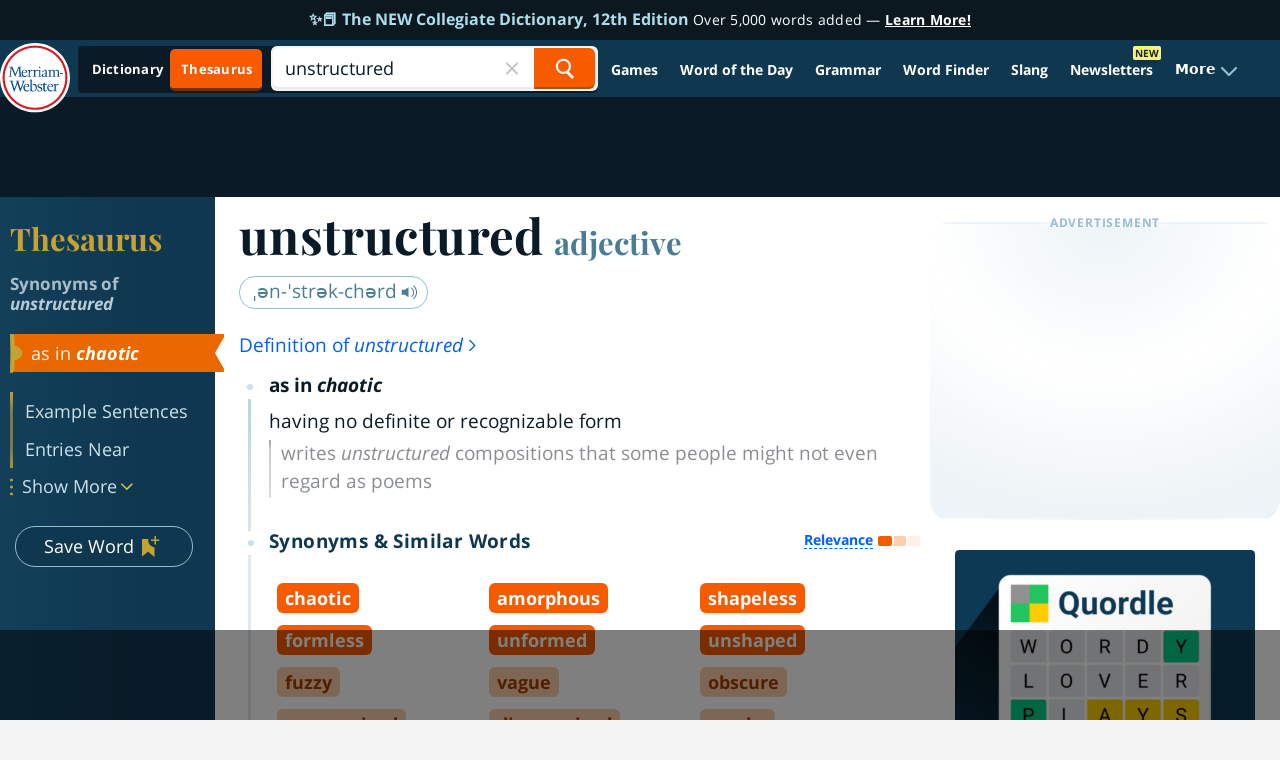

--- FILE ---
content_type: text/html
request_url: https://api.intentiq.com/profiles_engine/ProfilesEngineServlet?at=39&mi=10&dpi=743264634&pt=17&dpn=1&iiqidtype=2&iiqpcid=de95f4d9-0b6a-4424-9d0c-8f1667a5533c&iiqpciddate=1765923872820&pcid=f1942bdb-f3cf-46f7-9be2-5befc0d5483d&idtype=3&gdpr=0&japs=false&jaesc=0&jafc=0&jaensc=0&jsver=0.29&testGroup=U&source=pbjs&vrref=https%3A%2F%2Fwww.merriam-webster.com
body_size: 54
content:
{"abPercentage":95,"adt":1,"ct":2,"isOptedOut":false,"data":{"eids":[]},"dbsaved":"false","ls":true,"cttl":86400000,"abTestUuid":"g_1019350b-bcc0-41bf-ad3b-9dcf4797eb4c","tc":9,"sid":150031211}

--- FILE ---
content_type: text/html; charset=utf-8
request_url: https://www.google.com/recaptcha/api2/aframe
body_size: 266
content:
<!DOCTYPE HTML><html><head><meta http-equiv="content-type" content="text/html; charset=UTF-8"></head><body><script nonce="0I05nE2g6kiD1NDeK83-1g">/** Anti-fraud and anti-abuse applications only. See google.com/recaptcha */ try{var clients={'sodar':'https://pagead2.googlesyndication.com/pagead/sodar?'};window.addEventListener("message",function(a){try{if(a.source===window.parent){var b=JSON.parse(a.data);var c=clients[b['id']];if(c){var d=document.createElement('img');d.src=c+b['params']+'&rc='+(localStorage.getItem("rc::a")?sessionStorage.getItem("rc::b"):"");window.document.body.appendChild(d);sessionStorage.setItem("rc::e",parseInt(sessionStorage.getItem("rc::e")||0)+1);localStorage.setItem("rc::h",'1765923884594');}}}catch(b){}});window.parent.postMessage("_grecaptcha_ready", "*");}catch(b){}</script></body></html>

--- FILE ---
content_type: text/plain
request_url: https://rtb.openx.net/openrtbb/prebidjs
body_size: -229
content:
{"id":"279a8d0a-6f49-412c-9be0-736a49317ae2","nbr":0}

--- FILE ---
content_type: text/plain
request_url: https://rtb.openx.net/openrtbb/prebidjs
body_size: -229
content:
{"id":"e51c4589-4e16-483f-ae3c-93b7485d9ae3","nbr":0}

--- FILE ---
content_type: text/plain
request_url: https://rtb.openx.net/openrtbb/prebidjs
body_size: -229
content:
{"id":"85547583-cb3c-49c2-8ad4-0cf2f577cb5c","nbr":0}

--- FILE ---
content_type: image/svg+xml
request_url: https://www.merriam-webster.com/dist-cross-dungarees/2025-12-15--19-46-54-rsndg/images/svg/audio-pron-redesign.svg
body_size: 543
content:
<svg width="15" height="13" viewBox="0 0 15 13" fill="none" xmlns="http://www.w3.org/2000/svg">
<path fill-rule="evenodd" clip-rule="evenodd" d="M13.513 6.34363C13.513 4.21463 12.623 2.33405 10.7864 0.687267L11.4026 0C13.406 1.79629 14.436 3.91633 14.436 6.34363C14.436 8.77387 13.3787 10.9297 11.3318 12.7981L10.7095 12.1163C12.6005 10.3902 13.513 8.4697 13.513 6.34363ZM10.8305 6.33811C10.8305 5.19038 10.2301 3.91597 8.89573 2.50719L9.5659 1.87241C10.9804 3.36579 11.7536 4.85692 11.7536 6.33811C11.7536 8.50095 10.6077 9.83479 9.56034 10.9028L8.90129 10.2565C9.91606 9.22174 10.8305 8.11681 10.8305 6.33811ZM0 8.6107V4.0387H3.23077L6.46154 1.75408V10.959L3.11169 8.6107H0Z" fill="#4A7D95"/>
</svg>


--- FILE ---
content_type: text/plain
request_url: https://rtb.openx.net/openrtbb/prebidjs
body_size: -85
content:
{"id":"bd782552-cdb2-458a-96ba-65bfc714630b","nbr":0}

--- FILE ---
content_type: text/plain; charset=utf-8
request_url: https://ads.adthrive.com/http-api/cv2
body_size: 12710
content:
{"om":["-2839213447964224813","-408149954855784798","-9194687805832151181","-Cu7eRsD_do","-avU1QJJac0","004cd26a-44bd-4af7-9b5e-dd7786d69f18","033cdc2e-2b86-4780-a2c7-a6752a6009cc","05b26a01-2850-4fba-aeb0-8f5bd32557db","061186a9-615d-4a5b-8dfe-bd334b5c3fec","0ef46d5f-177b-48f4-9405-24a76ff5e953","0k29850ulfl","0m1hhuu3","0oihn984","1","1011_302_56241517","1011_302_56241528","1011_302_56862497","1011_74_17476754","1011_74_17476757","1028_8564740","1041_74_17894477","10f9c97c-db7b-486a-b74d-db1a84a66b81","110_578514823112494116","110_582773749346055390","110_584389999129061993","110_589415126381737229","110_591393119429879153","110_592558031676133859","11142692","11509227","1185:1610291034","11896988","11ca2ecf-bfe6-4ce2-9145-6460f0f2c995","12005","12010080","12084088","12088941","12102589","12117825","12234","12253","12469","12483","124843_4","124844_10","124848_3","125214_3","125216_3","1262","1263","1264","1265","1266","1267","1268","1269","12f87fec-e8ec-4cb2-9c9f-721bf2dbbedb","14101220","1453468","1463327","1501804","1606221","1a95fbd1-c520-4c93-a79d-f42a48964ad8","1iecbm","1ielkt","1if1gq","1ig3f6","1ig6aq","1ip9fe","1ip9hg","1ipfnp","1ipft7","1ipg2t","1ipg4o","1ipg50","1ipg53","1ipg54","1ipg5c","1ipg96","1ipg99","1ipgep","1ipgeq","1ipgsh","1iph3f","1iph41","1iq82q","1iq82s","1iq836","1ir6h9","1u3cuq5r","202430_200_EAAYACog0nTYnCubQMCNb-6MEwD4fbB3aK-tnBq0QOnFchz9-iwyBDBNqJw_","202430_200_EAAYACog0oiawR2L4HxiE0dQKcgSBc5deCUlS4ekmTp4waClJx8yBLNOw3I_","202430_200_EAAYACog1PdTl2FDHktBV9zS22ZgP5.ZVehA0FG45mcq8YEdsYIyBCZHgEc_","202430_200_EAAYACog1edyrlIOnbrxc.iSQjcBOZBOnYzorXyknJajEy7gpogyBFG8Xi4_","202430_200_EAAYACog2EYlkDRV5iRRdZcOiQAWapBpKrwKbq9c8ecXekrNBeIyBN8ybQ8_","202430_200_EAAYACog6Ra3bwOFZKKNa1b8p.N1A2I7a1K-1gYcO4UyM70OrgUyBMOn9eM_","202430_200_EAAYACog9ZHbNdlpBktP3gSuJARIXZwiIp7.isSG9sPH.ii.QpAyBJCkXUY_","202430_200_EAAYACogBN.c2vVM3MCDiTuVoJBgbj57-DBuNj6jF-wN-M2MBfoyBLnmJWc_","202430_200_EAAYACogEPTHzG5GO2r.j2YbsVmpw8CY8Rp9fTNHJEswUV9pKRgyBKl-XzA_","202430_200_EAAYACogFPL4lBHkVV3uBN7yhcZglFiS7VyvkkvCZeJ5HpvwbysyBA49AYc_","202430_200_EAAYACogKjJcNfFnWX5BqnSNZjVxncrn4TFlG3jZB.Nz9up50.UyBEs0jLM_","202430_200_EAAYACogOVm54TckodJUzzwwLgXkHhtqVH83QhajhksoPdjE9usyBI-V43U_","202430_200_EAAYACogP19NxJzJS44574H7CfmCi5pucmFQB4yTNyG6Nsvg0EwyBG2-bLA_","202430_200_EAAYACogPgzNF6Mc7eqOH3cxfSYRui61JbJvvIRsyuMUrRbhIXYyBCpVTSY_","202430_200_EAAYACogQYfw-Oj126wY3MsNg4rBdoh6eNQ80IzZDUebgZrAC00yBI5tVNA_","202430_200_EAAYACogRx-7YQ2YAHgpaszkdDc6r83S0qIUmKpppKk1qaPAlrMyBJVC1yQ_","202430_200_EAAYACogV5Syy2EIDEGgTO4dBQ3ODi2aVze-qC0h9-9vx2qNHc4yBNefkqg_","202430_200_EAAYACogXMzG3sdczJysBTA0Zic9DqUiyhsonBzslykiMWcy.XsyBO-X.NY_","202430_200_EAAYACogXleqeih4PdLC9xP2XvZjOju9yBkzTHPZZIOWO9PerEoyBGg7rbA_","202430_200_EAAYACogYuSkVuZ4teTDyX-3qu8wvLDSCoqq7lkJzetnh6SA9QUyBC5CAHk_","202430_200_EAAYACogZOWazeZ0HlX4ugrmGhH6.6tShsGBeF4YAecQfnuViikyBI82TtY_","202430_200_EAAYACogaUblQlTVbAkD0nxGzphm2ax63US8U0U6bugx8OQefe0yBJuk250_","202430_200_EAAYACogdwWlGWoEdfHs7cwL4IVZ9pYbRjxBmDD08lpak8TvipIyBLL4prQ_","202430_200_EAAYACogmlEPD-O4p3kF.SF5EFv3RpD4gIZLpAz9e3gzJWYX7xIyBHq0IgE_","202430_200_EAAYACogoFi5EalMrcOEUxYvd4zooqiDNA9DF.ixIS19rn.X5uIyBC7nw-s_","202430_200_EAAYACogx.lqmouAP-G7fGYzNoiou1OoC4YdVC5pfeXYoj2-Uv0yBHwdaGc_","202430_200_EAAYACogyo.nPrTZRbQl2JsvZGbu46zdsYbOTRbqR4Omu6ipqlYyBNNaKvc_","20421090_200_EAAYACogG0j.g-ioeIfijS1Zcd-210wWzzNIpdmf2D36z6sKmk0yBHR3nOc_","2132:43435727","2132:43966037","2149:12044750","2179:576728419390486260","2179:577465846948255817","2179:578159096747768195","2179:581709159930806774","2179:581733637452052157","2179:582885311877471007","2179:583219659795989313","2179:583326572477159242","2179:583727286076898580","2179:584465426247869726","2179:584990788007042248","2179:585507992088676513","2179:585675325743159619","2179:586558315639005472","2179:586591729246345873","2179:588786448860068047","2179:589711141564055248","2179:589917319864961980","2179:590499194122997052","2179:590796768028375669","2179:591698742851977701","2179:591850114888019241","2179:592082476041751935","2179:592721051232422784","21841bcc-6ba5-4d55-afbe-679bad125687","21990","21996","2249:650628540","2249:695333610","2249:698486353","230fa65b-8442-45f2-a980-3feb9e956ef0","2319_66419_12286252","2319_66419_12286262","2319_66419_12286265","2319_66419_12286268","2319_66419_12286275","2319_66419_12286278","2319_66419_12286410","2319_66419_12286415","2319_66419_12286464","2319_66419_12286465","2319_66419_12286471","2319_66419_T25757181","2319_66419_T25757728","2319_66419_T25775613","2319_66419_T25778796","232c2e48","2338711","2409_206160_425_200172","2409_25495_176_CR52153848","2409_25495_176_CR52153850","2409_25495_176_CR52186411","247292475","24864","24874","24d9faf3-5476-45af-99bf-b00fedb3427f","2562","25732522","25736764","2591","25_4t751hhv","25_5p789bm2","25_97x9pqol","25_bwfylegs","25_jh1tgf7w","25_l0vf9ine","25_msmzslff","25_obf4hrc0","25_p1ucqmkg","25_pkm2ylid","25_pz8lwofu","25_sqmqxvaf","25_t272nr7c","25_xnzjm1z9","25_y0rce1ti","25_yi6qlg3p","262592","2662_1146041_T25862500","2662_1146041_T25863572","2662_193917_7560263","2662_193917_7560272","2662_193917_7560278","2662_193917_7560279","2711_64_12122835","2715_9888_262592","2715_9888_522709","27310258939_631153894","27786020","27786138","27786409","28452355","28452516","28988855","29257601","29414696","29545","29549","2e0b5a83-ab2b-457b-ab40-064e50c250dd","30154","30302","30304","30305","30406","30407","30408","30409","30410","30412","30413","31983","31991","31992","32a94c23-9d1a-4144-9d8d-0686a97fa7b7","3335_152629_644014610","3335_152629_644014611","3335_152629_644014615","3335_152629_644014672","3335_73_681102614","3335_73_681102625","33ctf6xb","34182009","34212063","34324671","3490:CR52186412","35373028","3646_185414_T25218954","3658_15638_33ctf6xb","3658_15638_T24116331","3658_15638_T25820321","3658_15638_T25820334","3658_15638_T25820378","3658_15638_T25820390","3658_15638_T25820406","3658_15638_T25820427","3658_15638_dfapmgt8","3658_15638_h34llbex","3658_15638_nkoe9xcl","3658_15638_pkm2ylid","3658_15638_rdtnzy56","3658_15638_u3bmw3ve","36847501498","36f2a0bc-5cda-44bb-8617-3a41eceaa043","37227826","37228001","37228135","37228151","37228605","37228801","37229100","37229123","37229137","37827167","381513943572","3822:23421352","3LMBEkP-wis","3ff17314","40230462","40429518","409241","409330","409331","409_189408","409_216406","409_216416","409_216436","409_216496","409_216506","409_220359","409_220366","409_223599","409_225982","409_226352","409_227223","409_227224","409_227257","409_227260","409_228354","409_228370","409_230714","409_230737","409_230738","4114:5x5dsp-21925","4114:alphonso-365083","4114:brstmedia-344","4114:catalina-67121","4114:catalina-72463","4114:catalina-72490","4114:catalina-72495","4114:catalina-73543","4114:catalina-73619","4114:catalina-73851","4114:catalina-73901","4114:catalina-73933","4114:catalina-74179","4114:catalina-74266","4114:catalina-74575","4114:catalina-74576","4114:catalina-74648","4114:catalina-74704","4114:catalina-74711","4114:catalina-74851","4114:catalina-74866","4114:catalina-74867","4114:catalina-74949","4114:catalina-74981","4114:catalina-75060","4114:catalina-75214","4114:catalina-75216","4114:catalina-75222","4114:catalina-75245","4114:catalina-75587","4114:catalina-75604","4114:catalina-75656","4114:dsp-409257","4114:dsp-409266","4114:fullthrottle-17748","4114:geniussportsmedia-95912","4114:geniussportsmedia-96816","4114:inuvo-2451","4114:inuvo-2538","4114:inuvo-2580","4114:inuvo-2608","4114:steelhouse-1291177","4114:steelhouse-1291194","4114:steelhouse-1291195","4114:steelhouse-1310608","4114:steelhouse-668911","4114:steelhouse-674544","4114:steelhouse-674831","4114:triptease-12994","4114:triptease-12996","4114:triptease-9679","4114:tvsci-60938","4114:tvsci-61558","41162207","42308bf0-3e06-43b8-8629-f71b654ada73","430913","433c6986-c1e2-4c1e-b4a1-1973911befdb","43435440","43495687","43495689","43862186","43891701","43966037","43966086","44014288","44438271","44607408","44607513","44629254","44788243","44821826","46092947","46791772","46791775","46791783","46798264","47141847","47210038","47601852","4771_67437_1610291034","4771_74438_1610262739","481703827","48452960","48453931","485027845327","48836696","48908854","48967388","49021742","4959c013-b977-4e29-ab5d-d53781c4025f","501420","50791374","514819301","51501545","51961206","52136743","521_425_200166","521_425_200170","521_425_200177","523_354_3945262D-2C3D-400C-846B-48287CB88FB0","523_354_7052","523_354_7164","523_354_7488","523_354_7541","523_354_7564","523_354_7565","523_354_F4A254F5-BC20-41F5-8DAB-01F2C8ACC2F5","53130617","5316_139700_19dafd0a-3018-4fd1-b54d-a8afbe20c48d","53540084","5359ce24-65ed-4c48-a949-0c3b323caea7","53741170","53741173","53755483","53v6aquw","543094","54639987","54766488","54766501","55090406","55090465","55090757","55091542","55221385","55427742","5563_66529_OADD2.1317215072744388_1D6O3P56JGLC6WV","55701005","55701016","55733813","55733820","557_409_216396","557_409_223589","557_409_226312","557_409_228348","55965333","55fded92-a51a-4df1-99ea-00df30e51bd6","560_74_17476754","560_74_17476755","560_74_17476757","56341213","56635945","56661234","567_269_115:22255:73909:412192","567_269_115:27677:119067:412170","567_269_115:27677:124985:412170","567_269_115:29494:126808:387545","567_269_161:32805:138032:409333","567_269_2:10702:19124:1291177","567_269_2:1343:2759:20225","567_269_2:14756:155104:48183","567_269_2:14756:155111:48181","567_269_2:15778:166169:119685","567_269_2:15815:166814:120302","567_269_2:15849:167274:119702","567_269_2:15849:167274:119705","567_269_2:15849:167274:119756","567_269_2:15849:167274:119774","567_269_2:15849:167274:90844","567_269_2:16288:116959:135072","567_269_2:16288:116959:135076","567_269_2:1633:6662:36384","567_269_2:1633:6662:36386","567_269_2:16506:117267:137219","567_269_2:16817:118132:140420","567_269_2:17013:118367:142356","567_269_2:17401:126401:129844","567_269_2:17910:123864:158908","567_269_2:19291:135688:165468","567_269_2:19303:135719:165526","567_269_2:19825:141730:170134","567_269_2:19987:143198:171698","567_269_2:20026:143692:132480","567_269_2:20040:143786:172335","567_269_2:20040:143786:172339","567_269_2:20040:143786:172342","567_269_2:20040:143786:172344","567_269_2:20092:144035:172916","567_269_2:20333:145858:175381","567_269_2:20364:146233:175765","567_269_2:20423:146524:149293","567_269_2:20543:147482:179543","567_269_2:20543:147482:179547","567_269_2:20543:147482:179548","567_269_2:20664:148372:180381","567_269_2:20778:148907:180107","567_269_2:20785:148915:181519","567_269_2:20785:148915:181528","567_269_2:20912:150529:182686","567_269_2:20981:150752:183070","567_269_2:21284:153285:185528","567_269_2:21289:153290:185568","567_269_2:21316:153794:184724","567_269_2:2498:19959:14328","567_269_2:2499:19962:14333","567_269_2:36046:197000:1124731","567_269_2:3909:32196:75501","567_269_2:3937:32391:75648","567_269_2:3952:32948:74406","567_269_2:3952:32949:74410","567_269_2:3964:33020:74589","567_269_2:3968:33074:74648","567_269_2:4071:44100:12263","567_269_2:4071:44100:12269","567_269_2:4071:44100:12270","567_269_2:4135:44612:5729","567_269_2:4187:45022:5986","567_269_2:4369:46479:5940","567_269_2:4453:47152:5909","567_269_2:4453:47152:5910","567_269_2:4453:47152:5911","567_269_2:4457:47184:8116","567_269_2:4677:48948:12674","567_269_2:4677:48948:12680","567_269_2:4677:48948:12681","567_269_2:4677:48948:12682","567_269_2:4769:49678:7399","567_269_2:4786:49816:11436","567_269_2:4816:50048:7451","567_269_2:4816:50048:7456","567_269_2:5048:51896:9660","567_269_2:5256:53506:13610","567_269_2:5256:53509:13604","567_269_2:5266:53941:13717","567_269_2:5316:54448:13909","567_269_2:53462:53693:227654","567_269_2:5372:54505:13941","567_269_2:5372:54505:13950","567_269_2:5380:54524:13967","567_269_2:54126:54357:230456","567_269_2:5442:55284:10317","567_269_2:5442:55284:10319","567_269_2:5460:55129:12681","567_269_2:5460:55130:12674","567_269_2:5460:55130:12677","567_269_2:5460:55130:12682","567_269_2:5493:55509:5475","567_269_2:5493:55509:5477","567_269_2:5556:55801:14477","567_269_2:9377:15286:1124662","567_269_59:22678:125065:51085","567_269_59:32867:138058:411711","567_269_6:37457:80445:119871","567_269_73:27466:137308:413440","567_269_8:41134:89364:165102","56897593","56897595","56897602","56925725","56925749","56a3e43c-0db4-478a-ab31-6fdb3ffd3d56","5700:618640905","57015484","57149971","5726542309","576830437603560480","576999185118581425","577164840","577165045","577217840","577238592020169934","577296912387199147","577782215631422687","577784556655210387","577803834462765635","577984196150466061","578066187762652561","578141401160492378","578204124371343656","578209126647717351","578262691915268820","578885997171954467","578908587788927786","579836636425004702","579872294030949876","580102139729361262","580196069008116394","580250101842572443","580309763782308240_584142930186607385_QR_LEARNMORE_2","580832520759827035","580911881350911770","581120050898942930","581160961320489946","581429960775056263","581545975098449727","581572101450960487","581656118460265484","581683629891124678","581811945032645716","581863408374698984","582004394061216564","582139067991632836_591904468717771976_QR_SHOPNOW_2","582139067991632836_593750509373657777_QR_SHOPNOW_2","582437017872285737","582616471646476654","582718020454338465","582835071352383804","582852840573936774","582908535504005543","583013900160919392","583076749988722436","583284265668815107","583398064901677271","583644424968128065","583955608059003480","583966657782967447","584227491685354167","584288001718467150","584467782919933893","584509085536897330","584725018466181723","584871126282094468","584910431031841458","584914307470559223","584939320462537541","585148770643753882","585229984918240894","585347451805231657","585511084502805422","585560538555643879","585640064298677430","585804771020388471","585807456273307103","585827908364560755","585941894171287398","585987686365352844","586064825665340244","586080999058264632","586135527563865121","586511555702260168","586744830947755104","586878458738229620","586955935291375884","586977148564318329","587224815867943427","587391038284945976","587554477656141378","588062576109","588280394603839322","588286412416624649","588841390105262299","589170721782435887","589519184543175897","589628858631423928","589720995952399848","590021033239551653","590427033787229216","590692676859841154","590854993485034281","590874174290728831","591677415959627154","591683992363455232","592182867576827982","592420802182218940","592545327509572828","592768399865572879","592846662871131096","593556557650750777","593573505744468627","593752626296624760","593834449983424337","593841533531266560","594308010845572678","594342044545295321","594387188950792990","59780474","59812626","59812631","5989_31741_631152201","5989_31741_631152303","5989_31741_631153894","59937571","5bc03zdp","5dy04rwt","5kd9nb7t","5x5dsp-21981","5x5dsp-21982","60091086","602a91f6-6395-47e6-a661-1eb97a143a2b","603485497","60548269","60711911","60782052","60807932","60884243","60884318","60960590","61036519","61102880","61154137","61210719","61214932","61231625","6126573187","61282426","61357560","61390081","614105104","614105105","61474646","61648944","616568968","616743230","616743236","616743278","616743344","61677503","616969845","616978146","616978170","616978200","616978206","616978278","616978284","616978350","616978380","617081881","617083201","617083324","617083372","61709173","61709200","61725879","61806486","618428267","618629667","61916211","61916223","61916225","61916229","61932920","61932933","619765960","61983749","62129268","62129302","622536232","622536355","622727223","62277292","62287827","62288593","62288608","623068943","623070032","62309370","62311001","623259528","623259813","623260056","623544764","624610718","624745887","625828535","625828541","62627481","62645346","62645348","62691708","627406280","627407333","62743399","62744592","62765616","62807620","62807656","62809505","62809931","631152201","636401453420","643566093","643566105","643566478","643566487","643566493","643568850","643568860","644014597","644014600","644014603","644014610","644014628","645244808","648969013","648969050","648969104","648969113","655040946","659216891404","659713728691","66huzu26","670669613","677437255","677437332","679472355","680_99480_614105094","680_99480_614105101","680_99480_614105104","680_99480_614105105","680_99480_614105109","680_99480_648969113","681102625","68279cb3-eb32-4bc7-817d-1795187c3950","688078501","690077420","695573805","695589072","696314600","696539537","699812344","699812857","699813340","699824707","6bc0d14d-bf28-4dcb-a1ca-1160eabc9556","6m5l0dap","6sense-116951","6sense-116952","6sense-116953","6sense-116955","6sense-132933","6sense-134391","6sense-134402","6sense-140109","6sense-145167","6sense-145171","6sense-154435","6sense-154919","6sense-159506","6sense-166303","6sense-169733","6sense-172808","6sense-182848","6sense-182862","6sense-184048","6sense-185750","6sense-92947","714fb22c-d292-4292-8be1-9cdd557196d8","721154149568","721f7460-3410-4526-8f83-20b999b91239","7255_121665_6sense-101018","7255_121665_6sense-104253","7255_121665_6sense-109893","7255_121665_6sense-116752","7255_121665_6sense-116759","7255_121665_6sense-121058","7255_121665_6sense-130076","7255_121665_6sense-133719","7255_121665_6sense-133723","7255_121665_6sense-134948","7255_121665_6sense-135073","7255_121665_6sense-135074","7255_121665_6sense-135076","7255_121665_6sense-136031","7255_121665_6sense-136130","7255_121665_6sense-136457","7255_121665_6sense-140670","7255_121665_6sense-140938","7255_121665_6sense-142356","7255_121665_6sense-145168","7255_121665_6sense-145169","7255_121665_6sense-145183","7255_121665_6sense-146301","7255_121665_6sense-146308","7255_121665_6sense-146887","7255_121665_6sense-149240","7255_121665_6sense-149249","7255_121665_6sense-149807","7255_121665_6sense-153392","7255_121665_6sense-154019","7255_121665_6sense-154469","7255_121665_6sense-154475","7255_121665_6sense-156936","7255_121665_6sense-156938","7255_121665_6sense-157917","7255_121665_6sense-158094","7255_121665_6sense-158098","7255_121665_6sense-158102","7255_121665_6sense-158313","7255_121665_6sense-159066","7255_121665_6sense-160099","7255_121665_6sense-160133","7255_121665_6sense-160879","7255_121665_6sense-161395","7255_121665_6sense-161632","7255_121665_6sense-161637","7255_121665_6sense-161664","7255_121665_6sense-162189","7255_121665_6sense-163846","7255_121665_6sense-164009","7255_121665_6sense-165199","7255_121665_6sense-165515","7255_121665_6sense-165519","7255_121665_6sense-165568","7255_121665_6sense-165943","7255_121665_6sense-166297","7255_121665_6sense-169191","7255_121665_6sense-169254","7255_121665_6sense-169731","7255_121665_6sense-169733","7255_121665_6sense-169735","7255_121665_6sense-170060","7255_121665_6sense-170249","7255_121665_6sense-170255","7255_121665_6sense-170381","7255_121665_6sense-170382","7255_121665_6sense-170726","7255_121665_6sense-171269","7255_121665_6sense-171923","7255_121665_6sense-171955","7255_121665_6sense-172315","7255_121665_6sense-172324","7255_121665_6sense-172335","7255_121665_6sense-172342","7255_121665_6sense-172762","7255_121665_6sense-172822","7255_121665_6sense-174625","7255_121665_6sense-175574","7255_121665_6sense-175628","7255_121665_6sense-175760","7255_121665_6sense-177520","7255_121665_6sense-178356","7255_121665_6sense-178368","7255_121665_6sense-178836","7255_121665_6sense-178838","7255_121665_6sense-178861","7255_121665_6sense-178891","7255_121665_6sense-179019","7255_121665_6sense-179525","7255_121665_6sense-179812","7255_121665_6sense-180109","7255_121665_6sense-180317","7255_121665_6sense-181323","7255_121665_6sense-181344","7255_121665_6sense-181486","7255_121665_6sense-181528","7255_121665_6sense-181887","7255_121665_6sense-182323","7255_121665_6sense-182385","7255_121665_6sense-182680","7255_121665_6sense-182748","7255_121665_6sense-182750","7255_121665_6sense-182759","7255_121665_6sense-182761","7255_121665_6sense-182762","7255_121665_6sense-182835","7255_121665_6sense-183022","7255_121665_6sense-183379","7255_121665_6sense-183393","7255_121665_6sense-183575","7255_121665_6sense-183812","7255_121665_6sense-183813","7255_121665_6sense-183814","7255_121665_6sense-183983","7255_121665_6sense-184210","7255_121665_6sense-184335","7255_121665_6sense-184723","7255_121665_6sense-184800","7255_121665_6sense-185006","7255_121665_6sense-185022","7255_121665_6sense-185028","7255_121665_6sense-185517","7255_121665_6sense-185710","7255_121665_6sense-185732","7255_121665_6sense-89070","7255_121665_6sense-89072","7255_121665_6sense-91404","7255_121665_6sense-95695","7255_121665_adadapted-51824","7255_121665_adadapted-52348","7255_121665_adadapted-52349","7255_121665_adadapted-53541","7255_121665_adadapted-53542","7255_121665_adadapted-53660","7255_121665_adadapted-53661","7255_121665_adadapted-53673","7255_121665_adadapted-53694","7255_121665_adadapted-53765","7255_121665_adadapted-53766","7255_121665_adadapted-53812","7255_121665_adadapted-53813","7255_121665_adadapted-53816","7255_121665_adadapted-53817","7255_121665_adadapted-53960","7255_121665_adadapted-53982","7255_121665_adadapted-54083","7255_121665_adadapted-54084","7255_121665_adadapted-54087","7255_121665_adadapted-54090","7255_121665_adadapted-54092","7255_121665_adadapted-54135","7255_121665_adadapted-54136","7255_121665_adadapted-54142","7255_121665_adadapted-54144","7255_121665_adsmovil-165918","7255_121665_adsmovil-167757","7255_121665_adsmovil-167758","7255_121665_adsmovil-167759","7255_121665_adswizz-213777","7255_121665_adswizz-216769","7255_121665_adswizz-217530","7255_121665_adswizz-217876","7255_121665_adswizz-219558","7255_121665_adswizz-220502","7255_121665_adswizz-221396","7255_121665_adswizz-222867","7255_121665_adswizz-224556","7255_121665_adswizz-225669","7255_121665_adswizz-225717","7255_121665_adswizz-226733","7255_121665_adswizz-227210","7255_121665_adswizz-227703","7255_121665_adswizz-227817","7255_121665_adswizz-227821","7255_121665_adswizz-228087","7255_121665_adswizz-228125","7255_121665_adswizz-229171","7255_121665_adswizz-229217","7255_121665_adswizz-229327","7255_121665_adswizz-229603","7255_121665_adswizz-229687","7255_121665_adswizz-230140","7255_121665_adswizz-230154","7255_121665_adswizz-230303","7255_121665_adswizz-230331","7255_121665_adswizz-230436","7255_121665_azira-3122","7255_121665_azira-3123","7255_121665_azira-5153","7255_121665_catalina-73619","7255_121665_catalina-73621","7255_121665_catalina-73627","7255_121665_catalina-73932","7255_121665_catalina-74076","7255_121665_catalina-74566","7255_121665_catalina-74570","7255_121665_catalina-74575","7255_121665_catalina-74576","7255_121665_catalina-74589","7255_121665_catalina-75590","7255_121665_catalina-75656","7255_121665_contanuity-17136","7255_121665_contanuity-17460","7255_121665_contanuity-17597","7255_121665_contanuity-17607","7255_121665_demandworks-19442","7255_121665_demandworks-20028","7255_121665_demandworks-20030","7255_121665_demandworks-20041","7255_121665_demandworks-20151","7255_121665_demandworks-20709","7255_121665_demandworks-20741","7255_121665_demandworks-20745","7255_121665_dsp-356101","7255_121665_dsp-383382","7255_121665_dsp-388557","7255_121665_dsp-407435","7255_121665_dsp-409258","7255_121665_dsp-409260","7255_121665_dsp-409266","7255_121665_dsp-412283","7255_121665_dsp-413280","7255_121665_dsp-413281","7255_121665_dsp-413290","7255_121665_dsp-413440","7255_121665_dsp-413446","7255_121665_dsp-51501","7255_121665_fanserv-12561","7255_121665_fanserv-12563","7255_121665_fanserv-12564","7255_121665_fullthrottle-10171","7255_121665_fullthrottle-10196","7255_121665_fullthrottle-10341","7255_121665_fullthrottle-14872","7255_121665_fullthrottle-15656","7255_121665_fullthrottle-16380","7255_121665_fullthrottle-16546","7255_121665_fullthrottle-17157","7255_121665_fullthrottle-17162","7255_121665_fullthrottle-17515","7255_121665_fullthrottle-17613","7255_121665_fullthrottle-3575","7255_121665_fullthrottle-3576","7255_121665_fullthrottle-4747","7255_121665_fullthrottle-5262","7255_121665_fullthrottle-5263","7255_121665_fullthrottle-5783","7255_121665_fullthrottle-6014","7255_121665_fullthrottle-6259","7255_121665_fullthrottle-6424","7255_121665_fullthrottle-6919","7255_121665_fullthrottle-7111","7255_121665_fullthrottle-760","7255_121665_fullthrottle-7935","7255_121665_fullthrottle-8046","7255_121665_intentsify-32150","7255_121665_intentsify-35949","7255_121665_intentsify-35988","7255_121665_intentsify-36385","7255_121665_match2one-304","7255_121665_match2one-333","7255_121665_miqemea-9732","7255_121665_miqemea-9733","7255_121665_miqemea-9734","7255_121665_miqemea-9736","7255_121665_nativetouch-31360","7255_121665_nativetouch-31624","7255_121665_nexstardigital-24641","7255_121665_optaclick-2399","7255_121665_optaclick-2572","7255_121665_ribeye-10957","7255_121665_ribeye-11471","7255_121665_ribeye-9541","7255_121665_seesource-35552","7255_121665_seesource-38269","7255_121665_semcasting-64","7255_121665_semcasting-82","7255_121665_semcasting-99","7255_121665_sinclair-116209","7255_121665_sinclair-116211","7255_121665_sinclair-116711","7255_121665_sinclair-120360","7255_121665_sinclair-121285","7255_121665_triptease-11703","7255_121665_triptease-11733","7255_121665_triptease-11856","7255_121665_triptease-11863","7255_121665_triptease-11864","7255_121665_triptease-12636","7255_121665_triptease-13734","7255_121665_triptease-14084","7255_121665_triptease-14090","7255_121665_triptease-14091","7255_121665_triptease-4870","7255_121665_triptease-4871","7255_121665_triptease-5829","7255_121665_triptease-6882","7255_121665_triptease-6884","7255_121665_triptease-6964","7255_121665_triptease-7376","7255_121665_triptease-7378","7255_121665_triptease-7379","7255_121665_triptease-7659","7255_121665_triptease-7666","7255_121665_triptease-8110","7255_121665_triptease-8116","7255_121665_triptease-8117","7255_121665_triptease-8178","7255_121665_triptease-8185","7255_121665_triptease-8187","7255_121665_triptease-8189","7255_121665_triptease-8191","7255_121665_triptease-9356","7255_121665_triptease-9358","7255_121665_triptease-9682","7255_121665_tu-14325","7255_121665_tu-14327","7255_121665_tu-14329","7255_149183_videoamp-75331","7255_149183_videoamp-75408","7255_217307_dsp-413180","7255_217307_dsp-426978","7255_237156_geniussportsmedia-100365","7255_237156_geniussportsmedia-100366","7255_237156_geniussportsmedia-101564","7255_237156_geniussportsmedia-101572","7255_237156_geniussportsmedia-101574","7255_237156_geniussportsmedia-103444","7255_237156_geniussportsmedia-103803","7255_237156_geniussportsmedia-103805","7255_237156_geniussportsmedia-103827","7255_237156_geniussportsmedia-108447","7255_237156_geniussportsmedia-108448","7255_237156_geniussportsmedia-108450","7255_237156_geniussportsmedia-108451","7255_237156_geniussportsmedia-108459","7255_237156_geniussportsmedia-108469","7255_237156_geniussportsmedia-108475","7255_237156_geniussportsmedia-108477","7255_237156_geniussportsmedia-108478","7255_237156_geniussportsmedia-111044","7255_237156_geniussportsmedia-111048","7255_237156_geniussportsmedia-111050","7255_237156_geniussportsmedia-111108","7255_237156_geniussportsmedia-111111","7255_237156_geniussportsmedia-111850","7255_237156_geniussportsmedia-111852","7255_237156_geniussportsmedia-111854","7255_237156_geniussportsmedia-111859","7255_237156_geniussportsmedia-111862","7255_237156_geniussportsmedia-111863","7255_237156_geniussportsmedia-111868","7255_237156_geniussportsmedia-111872","7255_237156_geniussportsmedia-112498","7255_237156_geniussportsmedia-112499","7255_237156_geniussportsmedia-112501","7255_237156_geniussportsmedia-112507","7255_237156_geniussportsmedia-112508","7255_237156_geniussportsmedia-113990","7255_237156_geniussportsmedia-114000","7255_237156_geniussportsmedia-114015","7255_237156_geniussportsmedia-114704","7255_237156_geniussportsmedia-114705","7255_237156_geniussportsmedia-114716","7255_237156_geniussportsmedia-116758","7255_237156_geniussportsmedia-117067","7255_237156_geniussportsmedia-117069","7255_237156_geniussportsmedia-117071","7255_237156_geniussportsmedia-117165","7255_237156_geniussportsmedia-117166","7255_237156_geniussportsmedia-117167","7255_237156_geniussportsmedia-117168","7255_237156_geniussportsmedia-117169","7255_237156_geniussportsmedia-117174","7255_237156_geniussportsmedia-117176","7255_237156_geniussportsmedia-117177","7255_237156_geniussportsmedia-117500","7255_237156_geniussportsmedia-117501","7255_237156_geniussportsmedia-117509","7255_237156_geniussportsmedia-117510","7255_237156_geniussportsmedia-117511","7255_237156_geniussportsmedia-117513","7255_237156_geniussportsmedia-117519","7255_237156_geniussportsmedia-117528","7255_237156_geniussportsmedia-117530","7255_237156_geniussportsmedia-118478","7255_237156_geniussportsmedia-118479","7255_237156_geniussportsmedia-118480","7255_237156_geniussportsmedia-118481","7255_237156_geniussportsmedia-118532","7255_237156_geniussportsmedia-118535","7255_237156_geniussportsmedia-118540","7255_237156_geniussportsmedia-118541","7255_237156_geniussportsmedia-118570","7255_237156_geniussportsmedia-118573","7255_237156_geniussportsmedia-118578","7255_237156_geniussportsmedia-118579","7255_237156_geniussportsmedia-119712","7255_237156_geniussportsmedia-119715","7255_237156_geniussportsmedia-119720","7255_237156_geniussportsmedia-119722","7255_237156_geniussportsmedia-119724","7255_237156_geniussportsmedia-119725","7255_237156_geniussportsmedia-119731","7255_237156_geniussportsmedia-119737","7255_237156_geniussportsmedia-119740","7255_237156_geniussportsmedia-119759","7255_237156_geniussportsmedia-119767","7255_237156_geniussportsmedia-119777","7255_237156_geniussportsmedia-119778","7255_237156_geniussportsmedia-119786","7255_237156_geniussportsmedia-119915","7255_237156_geniussportsmedia-119916","7255_237156_geniussportsmedia-119917","7255_237156_geniussportsmedia-119918","7255_237156_geniussportsmedia-119924","7255_237156_geniussportsmedia-119927","7255_237156_geniussportsmedia-119932","7255_237156_geniussportsmedia-119933","7255_237156_geniussportsmedia-119935","7255_237156_geniussportsmedia-119942","7255_237156_geniussportsmedia-119944","7255_237156_geniussportsmedia-119945","7255_237156_geniussportsmedia-119952","7255_237156_geniussportsmedia-119953","7255_237156_geniussportsmedia-119963","7255_237156_geniussportsmedia-119981","7255_237156_geniussportsmedia-119989","7255_237156_geniussportsmedia-119996","7255_237156_geniussportsmedia-119998","7255_237156_geniussportsmedia-119999","7255_237156_geniussportsmedia-120004","7255_237156_geniussportsmedia-120007","7255_237156_geniussportsmedia-120016","7255_237156_geniussportsmedia-120017","7255_237156_geniussportsmedia-120032","7255_237156_geniussportsmedia-120035","7255_237156_geniussportsmedia-120041","7255_237156_geniussportsmedia-120044","7255_237156_geniussportsmedia-120058","7255_237156_geniussportsmedia-120061","7255_237156_geniussportsmedia-120062","7255_237156_geniussportsmedia-120076","7255_237156_geniussportsmedia-120077","7255_237156_geniussportsmedia-120079","7255_237156_geniussportsmedia-120080","7255_237156_geniussportsmedia-120086","7255_237156_geniussportsmedia-120089","7255_237156_geniussportsmedia-120095","7255_237156_geniussportsmedia-120097","7255_237156_geniussportsmedia-120105","7255_237156_geniussportsmedia-120106","7255_237156_geniussportsmedia-120107","7255_237156_geniussportsmedia-120217","7255_237156_geniussportsmedia-26744","7255_237156_geniussportsmedia-48181","7255_237156_geniussportsmedia-48183","7255_237156_geniussportsmedia-68146","7255_237156_geniussportsmedia-90846","7255_237156_geniussportsmedia-90847","7255_237156_geniussportsmedia-95908","7255_237156_geniussportsmedia-95912","7255_237156_geniussportsmedia-95915","7255_237156_geniussportsmedia-96777","7255_237156_geniussportsmedia-96812","7255_237156_geniussportsmedia-96813","7255_237156_geniussportsmedia-96814","7255_237156_geniussportsmedia-96816","7255_237156_geniussportsmedia-97626","732421398132","7354_138543_85807305","7354_151700_78402076","74243_74_17476754","74243_74_17476757","75537","7560247","7560250","7560262","7560263","7560266","7560272","7560279","75633","75739","75747","75754","7618517","7736472","7736477","774q4z1v","776506785993","776553134062","776640294611","782690968239","782719855354","782811329672","7829835","785326944621","785438313519","785452881089","787704374388","787827152069","788401858703","7951209","7955795","7955798","7963682","7964881","7969_149355_43435725","7969_149355_43966086","7bb60b21-4b1d-4923-b62d-cbb9c96910cf","7e643828-014e-46a7-ba29-8e663791f650","8002119","8003574","8003577","8003965","8010897","8010898","8020689","8029311","8029650","8031198","8031237","8051522","8064027","8068035","8078886","8083689","8083699","8085695","8088122","8104242","8106625","8108869","8108872","8117515","8121866","8124663","8124664","8125185","8127795","81905771","81905772","8341_229844_586732004702161251","8341_230212_584540702428369920","8341_230297_584971823467849544","8341_242269_592526847609973673","8341_605708_585532798366408094","84105_751170801","84105_751170815","84105_751170818","84542a1e-dc65-41c8-b16b-0da587acf7fd","84577502","84577508","85157625","8543","8564740","85666470","85943199","85943428","86ccc4b8-9e35-44a1-8181-fbf51823a03f","89e7bc59-1ccd-4d0d-b1ee-c60aeb6a9088","8d0427e7-b625-48a2-ae06-12f380b16932","90_12380467","922d074c-1f42-429f-a66a-7ebcb7ec7db7","929918f9-b015-4501-9cae-70d6d6bdc11a","92abm2lg","948d918c-6e8f-4396-bec7-a75adbb02db0","9657c867-0801-4c21-b115-0586319322f9","96748ba6-63a1-4b0c-8ffc-46eb9668afc0","96766","96767","97_8078886","97x9pqol","9c3fefa0-0e73-4fc9-9d6c-762e1e523c57","GEE5bXHrPAk","S9_DA_creativeId","a0ac02f7-946e-4741-b5a8-a76d006fd249","a21b95e9-5356-4b7f-94c4-a527f1e450a3","a5083757-ca37-4ebc-9020-f28f3cd8446e","a7152e5f-b6eb-4b6b-bf3b-e136b54f95fd","a7f2913c-92d5-4f0c-8133-fb10ce4cb4b1","a8jv7wtt","aa12kkwy","adsmovil-165892","adsmovil-165914","adswizz-225231","adswizz-228853","adswizz-229299","adswizz-230407","adswizz-230436","adswizz-230466","b1quz8sg","b4846061-ad02-4f44-9bbd-2db3caa1ffa3","b6dd56a8-856a-4535-8690-fd09047b27f9","b7d9de7a-06ed-4afc-9c17-4afb2c1a8cec","be07b93e-94e6-4317-966f-ae3daac96723","bea70fc0-9322-48c9-a896-641286e1669c","bffb9e3e-1120-4fa9-844e-13d60b23c4e3","bridge-430912","c1435526-1cf7-404d-8fb2-300875c6d22e","c2870aa7-3506-4006-81fe-d080924448ee","c2aff696-4f3e-4b3f-a10c-316d21eb0998","c655e34b-a7de-41f7-a917-7423be53ff26","c7a0b629-c419-4031-a89a-35fddcca92c7","catalina-66532","catalina-70726","catalina-70727","catalina-73099","catalina-73100","catalina-73458","catalina-73617","catalina-73619","catalina-73621","catalina-73702","catalina-73903","catalina-74098","catalina-74106","catalina-74113","catalina-74187","catalina-74268","catalina-74274","catalina-74393","catalina-74402","catalina-74406","catalina-74410","catalina-74414","catalina-74418","catalina-74515","catalina-74521","catalina-74522","catalina-74526","catalina-74529","catalina-74539","catalina-74541","catalina-74543","catalina-74544","catalina-74572","catalina-74575","catalina-74576","catalina-74589","catalina-74646","catalina-74649","catalina-74655","catalina-74704","catalina-74708","catalina-74717","catalina-74867","catalina-74910","catalina-75141","catalina-75248","catalina-75260","catalina-75291","catalina-75345","catalina-75489","catalina-75493","catalina-75521","catalina-75590","catalina-75592","catalina-75598","catalina-75599","catalina-75601","catalina-75622","catalina-75623","catalina-75628","catalina-75636","cf5ec65d-362b-4df3-bf7f-70c306df9a51","contanuity-17106","contanuity-17115","contanuity-17229","cr-8itw2d8r87rgv2","cr-98r12f4ru8rm","cr-98r12hzru8rm","cr-9hxzbqc08jrgv2","cr-aav22g0uubwj","cr-aawv0h2wubwj","cr-agu77o8xz7rgv2","cr-edt0xgzvy7vjv","d2b254a2-d70e-43d6-ae61-ae8069896376","d365848d-0ef2-4e12-9d15-57c7afda8e6a","d4dd72e5-7fd3-45fb-b2af-4b584536e334","d9601853-901d-4064-a775-4488f850d298","de71c84c-7cd3-4512-b3bb-ee91a1b91709","demandworks-18141","demandworks-18321","demandworks-18335","demandworks-18339","demandworks-19437","demandworks-19523","demandworks-20024","demandworks-20025","demandworks-20028","demandworks-20030","demandworks-20031","demandworks-20032","demandworks-20038","demandworks-20043","demandworks-20164","demandworks-20225","demandworks-20230","demandworks-20235","demandworks-20254","demandworks-20256","demandworks-20335","demandworks-20336","demandworks-20338","demandworks-20342","demandworks-20344","demandworks-20348","demandworks-20352","demandworks-20354","demandworks-20355","demandworks-20476","demandworks-20478","demandworks-20483","demandworks-20485","demandworks-20486","demandworks-20487","demandworks-20489","demandworks-20492","demandworks-20495","demandworks-20496","demandworks-20497","demandworks-20498","demandworks-20500","demandworks-20713","dsp-147574","dsp-386113","dsp-386115","dsp-386117","dsp-386148","dsp-386150","dsp-386153","dsp-386159","dsp-394902","dsp-399539","dsp-400517","dsp-409241","dsp-409257","dsp-409258","dsp-409260","dsp-409265","dsp-409266","dsp-409269","dsp-409271","dsp-409331","dsp-409333","dsp-409334","dsp-411403","dsp-411702","dsp-411709","dsp-412476","dsp-412489","dsp-412491","dsp-413212","dsp-413277","dsp-413278","dsp-413280","dsp-413281","dsp-413438","dsp-413446","dsp-413767","dsp-426556","dsp-426740","dsp-426745","dsp-426760","dsp-426762","dsp-426763","dsp-426765","dsp-426767","dsp-426772","dsp-426773","dsp-426790","dsp-426794","dsp-427129","dsp-431387","dsp-431388","dsp-44080","dsp-45319","eba997a1-4250-4080-b900-dee60c152dc9","ec45c155-7202-49e6-bdbc-665ee2587e20","ef23b436-e185-428b-918e-41ff0d3099ca","ef69eb11-45bc-4bc5-a8db-7a59b7823975","f18dd444-bc14-4f02-8427-89e1de0db90b","f321dc12-217a-4990-afba-3fb6f71b6cfb","f611baaa-52fe-4734-90a7-5a13da401baf","fadb766a-2b93-4e02-ae88-9b914b88adcf","fd92ef3d-4e27-470a-be72-eb2c6f55534a","fe737f6b-e78d-4b7e-91ce-d3caedc2a1b7","feb66lhm","fef99ae5-2b7a-4e49-8514-4038f12c0605","ff8bf7c2-218f-469c-b3c9-8a88e6606d9c","g3j5okbs","g92n4km8","geniussportsmedia-117067","geniussportsmedia-117069","geniussportsmedia-117070","geniussportsmedia-118478","geniussportsmedia-118481","geniussportsmedia-118534","geniussportsmedia-119661","geniussportsmedia-119666","geniussportsmedia-119676","geniussportsmedia-119685","geniussportsmedia-120017","geniussportsmedia-120368","geniussportsmedia-80567","geniussportsmedia-95908","geniussportsmedia-95909","geniussportsmedia-95912","geniussportsmedia-96777","h34llbex","i1y4qsrc","iheartmedia-3472","indeed-248537","intentsify-32099","intentsify-32140","intentsify-34920","intentsify-35948","intentsify-36378","intentsify-36379","intentsify-36383","intentsify-36386","intentsify-36388","inuvo-485","j4sy5f86","ke42112fxvhhl","kfnkdtl3","l0298vf9ine","lz23iixx","mcc7t3q6","miqemea-9732","mlixtkvs","nativetouch-30301","nativetouch-30885","nativetouch-31415","nativetouch-31725","ncontext-13206","nexstardigital-24365","nexstardigital-24368","nexstardigital-24641","nexstardigital-24646","nexstardigital-24865","nexstardigital-24866","nexstardigital-24868","nexstardigital-24869","nexstardigital-24870","nexstardigital-24872","nkoe9xcl","o4j3elv3","optaclick-2009","optaclick-2604","optaclick-2745","oz31jrd0","po3vt6g5","q8i5640e","q9I-eRux9vU","qsckytoy","r762jrzq","rdtnzy56","ribeye-11407","ribeye-11410","ribeye-11473","ribeye-12240","rnyhs1hs","semcasting-55","semcasting-67","semcasting-77","semcasting-99","sinclair-113331","sinclair-117887","sinclair-118484","sinclair-120673","sinclair-120866","sinclair-121117","sinclair-121287","sqmqxvaf","triptease-10135","triptease-10741","triptease-10980","triptease-10987","triptease-10988","triptease-10989","triptease-11878","triptease-12263","triptease-12265","triptease-12266","triptease-12270","triptease-12271","triptease-12272","triptease-12517","triptease-12660","triptease-12681","triptease-12993","triptease-13071","triptease-13072","triptease-13073","triptease-13074","triptease-13078","triptease-13079","triptease-13080","triptease-13342","triptease-13345","triptease-13349","triptease-13350","triptease-13411","triptease-13687","triptease-13714","triptease-13717","triptease-13718","triptease-13721","triptease-13732","triptease-13941","triptease-13943","triptease-13948","triptease-13952","triptease-14474","triptease-14478","triptease-14479","triptease-14864","triptease-14872","triptease-14873","triptease-14878","triptease-4954","triptease-4957","triptease-4997","triptease-4999","triptease-5906","triptease-6708","triptease-7208","triptease-7209","triptease-7215","triptease-7216","triptease-7217","triptease-7364","triptease-7366","triptease-7370","triptease-7372","triptease-7378","triptease-7379","triptease-7380","triptease-7675","triptease-7752","triptease-7753","triptease-7912","triptease-7915","triptease-7919","triptease-7920","triptease-7921","triptease-8011","triptease-8014","triptease-8018","triptease-8019","triptease-8020","triptease-8118","triptease-9301","triptease-9303","triptease-9683","triptease-9684","triptease-9685","triptease-9803","triptease-9804","tu-14332","tu-14333","wv6q037v","wxylg3cd","xrm9a6xp","yi6qlg3p","ztlksnbe","7979132","7979135"],"pmp":[],"adomains":["1md.org","a4g.com","about.bugmd.com","acelauncher.com","adameve.com","adelion.com","adp3.net","advenuedsp.com","aibidauction.com","aibidsrv.com","akusoli.com","allofmpls.org","arkeero.net","ato.mx","avazutracking.net","avid-ad-server.com","avid-adserver.com","avidadserver.com","aztracking.net","bc-sys.com","bcc-ads.com","bidderrtb.com","bidscube.com","bizzclick.com","bkserving.com","bksn.se","brightmountainads.com","bucksense.io","bugmd.com","ca.iqos.com","capitaloneshopping.com","cdn.dsptr.com","clarifion.com","cotosen.com","cs.money","cwkuki.com","dallasnews.com","dcntr-ads.com","decenterads.com","derila-ergo.com","dhgate.com","dhs.gov","digitaladsystems.com","displate.com","doyour.bid","dspbox.io","envisionx.co","ezmob.com","fmlabsonline.com","g123.jp","g2trk.com","gadgetslaboratory.com","gadmobe.com","getbugmd.com","goodtoknowthis.com","gov.il","guard.io","hero-wars.com","holts.com","howto5.io","https://www.royalcaribbean.com/","ice.gov","imprdom.com","justanswer.com","liverrenew.com","longhornsnuff.com","lovehoney.com","lowerjointpain.com","lymphsystemsupport.com","media-servers.net","media.bidr.io","medimops.de","miniretornaveis.com","mobuppsrtb.com","motionspots.com","mygrizzly.com","myiq.com","myrocky.ca","national-lottery.co.uk","nbliver360.com","ndc.ajillionmax.com","nibblr-ai.com","niutux.com","nordicspirit.co.uk","notify.nuviad.com","notify.oxonux.com","own-imp.vrtzads.com","paperela.com","parasiterelief.com","peta.org","pfm.ninja","pixel.metanetwork.mobi","pixel.valo.ai","plannedparenthood.org","plf1.net","plt7.com","pltfrm.click","printwithwave.co","privacymodeweb.com","rangeusa.com","readywind.com","reklambids.com","ri.psdwc.com","royalcaribbean.com","royalcaribbean.com.au","rtb-adeclipse.io","rtb-direct.com","rtb.adx1.com","rtb.kds.media","rtb.reklambid.com","rtb.reklamdsp.com","rtb.rklmstr.com","rtbadtrading.com","rtbsbengine.com","rtbtradein.com","saba.com.mx","securevid.co","seedtag.com","servedby.revive-adserver.net","shift.com","smrt-view.com","swissklip.com","taboola.com","tel-aviv.gov.il","temu.com","theoceanac.com","track-bid.com","trackingintegral.com","trading-rtbg.com","trkbid.com","truthfinder.com","unoadsrv.com","usconcealedcarry.com","uuidksinc.net","vabilitytech.com","vashoot.com","vegogarden.com","viewtemplates.com","votervoice.net","vuse.com","waardex.com","wapstart.ru","wdc.go2trk.com","weareplannedparenthood.org","webtradingspot.com","www.royalcaribbean.com","xapads.com","xiaflex.com","yourchamilia.com"]}

--- FILE ---
content_type: text/plain
request_url: https://rtb.openx.net/openrtbb/prebidjs
body_size: -229
content:
{"id":"d0cf5529-6182-4f5b-a7cf-f5992a2d2675","nbr":0}

--- FILE ---
content_type: text/plain
request_url: https://rtb.openx.net/openrtbb/prebidjs
body_size: -229
content:
{"id":"4e38bc74-3cc0-4b5f-90c2-d97c8c20eed2","nbr":0}

--- FILE ---
content_type: text/plain; charset=UTF-8
request_url: https://at.teads.tv/fpc?analytics_tag_id=PUB_17002&tfpvi=&gdpr_consent=&gdpr_status=22&gdpr_reason=220&ccpa_consent=&sv=prebid-v1
body_size: 52
content:
MTJmYjEzY2UtOTBkYS00ZDlhLTliMDMtMTczMzk2NDQ5Y2ZhIzIw

--- FILE ---
content_type: text/plain
request_url: https://rtb.openx.net/openrtbb/prebidjs
body_size: -229
content:
{"id":"087b29e1-2cab-4954-a454-c3190951aa60","nbr":0}

--- FILE ---
content_type: text/plain
request_url: https://rtb.openx.net/openrtbb/prebidjs
body_size: -229
content:
{"id":"82733b31-b055-45a3-ab05-3ea3add995d1","nbr":0}

--- FILE ---
content_type: text/plain
request_url: https://rtb.openx.net/openrtbb/prebidjs
body_size: -229
content:
{"id":"f3d1a660-d0ef-4464-a51a-5a6a8c74dc23","nbr":0}